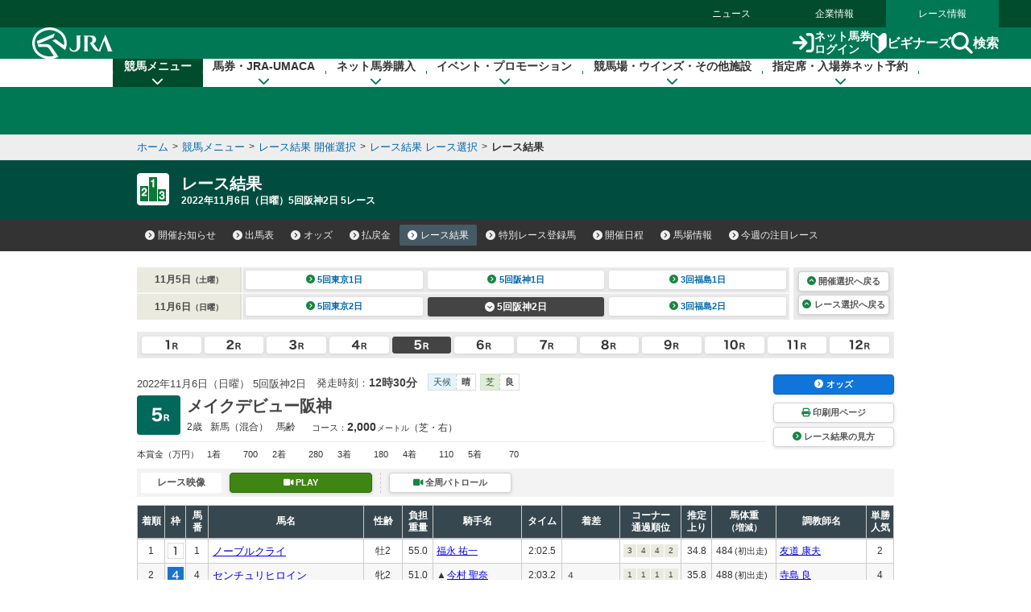

--- FILE ---
content_type: application/javascript
request_url: https://www.jra.go.jp/JRADB/js/seiseki.js?version=202012
body_size: 299
content:
function doOpenWindow( url4Shingi ){
	//alert("URL=["+url4Shingi+"]");
	shingiWindow = window.open( url4Shingi , "shingiWindow" , "width=500,height=450,scrollbars=yes,menubar=no,toolbar=no,location=no,status=no,dialog=yes,close=no,resizable=no");
	shingiWindow.focus();
}
